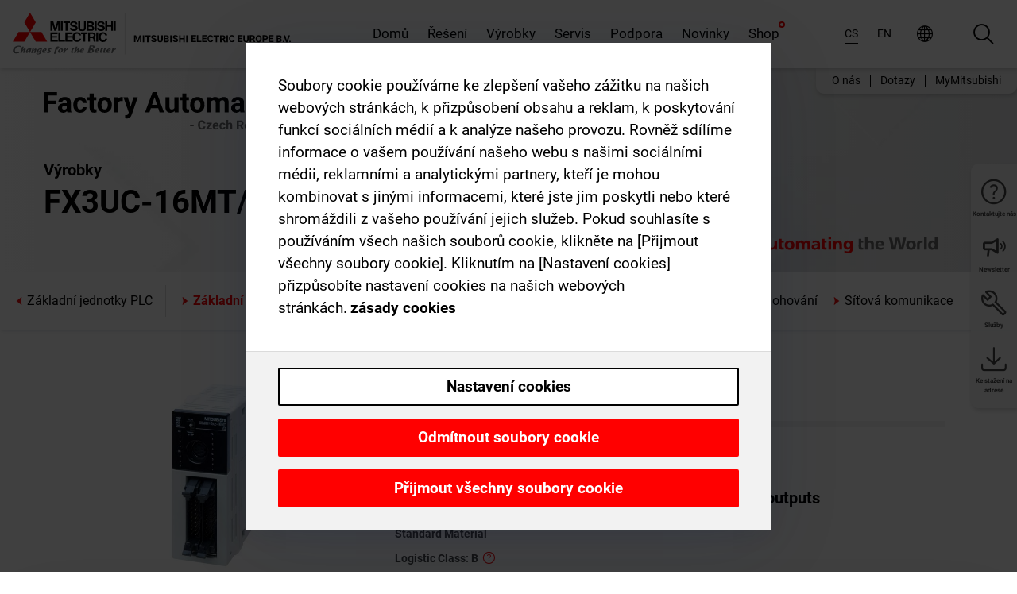

--- FILE ---
content_type: text/html; charset=utf-8
request_url: https://cz.mitsubishielectric.com/fa/products/cnt/plc/plc_fx/plc-main-unit/fx3uc-16mt-dss.html
body_size: 13581
content:
<!DOCTYPE html><html lang="cs"><head><meta charSet="utf-8"/><meta name="viewport" content="width=device-width, initial-scale=1, maximum-scale=1, shrink-to-fit=no"/><meta name="description" content="Základní jednotka PLC, která zahrnuje CPU a v/v. K integrovaným funkcím patří vysokorychlostní čítač a výstupy pro polohování."/><link rel="apple-touch-icon" sizes="180x180" href="/fa/_next/static/files/src/images/favicon/apple-touch-icon.a576e94e16661c7486e77fc16ca74afa.png"/><link rel="icon" type="image/png" sizes="32x32" href="/fa/_next/static/files/src/images/favicon/favicon-32x32.78b701aef25d51d878e4878571162938.png"/><link rel="icon" type="image/png" sizes="16x16" href="/fa/_next/static/files/src/images/favicon/favicon-16x16.2e8beea163ac4c258396a70fd1d4b03e.png"/><link rel="shortcut icon" href="/fa/_next/static/files/src/images/favicon/favicon.2fc59d6a311c8314039bf50a4b6cef3a.ico"/><link rel="manifest" href="/fa/_next/static/files/src/images/favicon/site.54961a6d8d02f30f416e4abae904e1ef.webmanifest" crossorigin="use-credentials"/><link rel="mask-icon" href="/fa/_next/static/files/src/images/favicon/safari-pinned-tab.23ac0e0c500b73aec26f41cff45a2b2f.svg" color="#e40520"/><meta name="msapplication-TileColor" content="#ffffff"/><meta name="msapplication-config" content="/fa/_next/static/files/src/images/favicon/browserconfig.3ac082469a9d37ced95b0b9cb788ad07.xml"/><meta name="theme-color" content="#ffffff"/><title>FX3UC-16MT/DSS</title><link rel="canonical" href="https://cz.mitsubishielectric.com/fa/products/cnt/plc/plc_fx/plc-main-unit/fx3uc-16mt-dss.html"/><link rel="alternate" hrefLang="no" href="https://no.mitsubishielectric.com/fa/products/cnt/plc/plc_fx/plc-main-unit/fx3uc-16mt-dss.html"/><link rel="alternate" hrefLang="en-NO" href="https://no.mitsubishielectric.com/fa/no_en/products/cnt/plc/plc_fx/plc-main-unit/fx3uc-16mt-dss.html"/><link rel="alternate" hrefLang="uk" href="https://ua.mitsubishielectric.com/fa/products/cnt/plc/plc_fx/plc-main-unit/fx3uc-16mt-dss.html"/><link rel="alternate" hrefLang="en-UA" href="https://ua.mitsubishielectric.com/fa/ua_en/products/cnt/plc/plc_fx/plc-main-unit/fx3uc-16mt-dss.html"/><link rel="alternate" hrefLang="sv" href="https://se.mitsubishielectric.com/fa/products/cnt/plc/plc_fx/plc-main-unit/fx3uc-16mt-dss.html"/><link rel="alternate" hrefLang="en-SE" href="https://se.mitsubishielectric.com/fa/se_en/products/cnt/plc/plc_fx/plc-main-unit/fx3uc-16mt-dss.html"/><link rel="alternate" hrefLang="en-IE" href="https://ie.mitsubishielectric.com/fa/products/cnt/plc/plc_fx/plc-main-unit/fx3uc-16mt-dss.html"/><link rel="alternate" hrefLang="en-GB" href="https://gb.mitsubishielectric.com/fa/products/cnt/plc/plc_fx/plc-main-unit/fx3uc-16mt-dss.html"/><link rel="alternate" hrefLang="tr" href="https://tr.mitsubishielectric.com/fa/products/cnt/plc/plc_fx/plc-main-unit/fx3uc-16mt-dss.html"/><link rel="alternate" hrefLang="en-TR" href="https://tr.mitsubishielectric.com/fa/tr_en/products/cnt/plc/plc_fx/plc-main-unit/fx3uc-16mt-dss.html"/><link rel="alternate" hrefLang="bg" href="https://bg.mitsubishielectric.com/fa/products/cnt/plc/plc_fx/plc-main-unit/fx3uc-16mt-dss.html"/><link rel="alternate" hrefLang="ro" href="https://ro.mitsubishielectric.com/fa/products/cnt/plc/plc_fx/plc-main-unit/fx3uc-16mt-dss.html"/><link rel="alternate" hrefLang="sl" href="https://si.mitsubishielectric.com/fa/products/cnt/plc/plc_fx/plc-main-unit/fx3uc-16mt-dss.html"/><link rel="alternate" hrefLang="sk" href="https://sk.mitsubishielectric.com/fa/products/cnt/plc/plc_fx/plc-main-unit/fx3uc-16mt-dss.html"/><link rel="alternate" hrefLang="en-SK" href="https://sk.mitsubishielectric.com/fa/sk_en/products/cnt/plc/plc_fx/plc-main-unit/fx3uc-16mt-dss.html"/><link rel="alternate" hrefLang="cs" href="https://cz.mitsubishielectric.com/fa/products/cnt/plc/plc_fx/plc-main-unit/fx3uc-16mt-dss.html"/><link rel="alternate" hrefLang="en-CZ" href="https://cz.mitsubishielectric.com/fa/cz_en/products/cnt/plc/plc_fx/plc-main-unit/fx3uc-16mt-dss.html"/><link rel="alternate" hrefLang="hu" href="https://hu.mitsubishielectric.com/fa/products/cnt/plc/plc_fx/plc-main-unit/fx3uc-16mt-dss.html"/><link rel="alternate" hrefLang="en-HU" href="https://hu.mitsubishielectric.com/fa/hu_en/products/cnt/plc/plc_fx/plc-main-unit/fx3uc-16mt-dss.html"/><link rel="alternate" hrefLang="pl" href="https://pl.mitsubishielectric.com/fa/products/cnt/plc/plc_fx/plc-main-unit/fx3uc-16mt-dss.html"/><link rel="alternate" hrefLang="en-PL" href="https://pl.mitsubishielectric.com/fa/pl_en/products/cnt/plc/plc_fx/plc-main-unit/fx3uc-16mt-dss.html"/><link rel="alternate" hrefLang="es" href="https://es.mitsubishielectric.com/fa/products/cnt/plc/plc_fx/plc-main-unit/fx3uc-16mt-dss.html"/><link rel="alternate" hrefLang="fr" href="https://fr.mitsubishielectric.com/fa/products/cnt/plc/plc_fx/plc-main-unit/fx3uc-16mt-dss.html"/><link rel="alternate" hrefLang="en-FR" href="https://fr.mitsubishielectric.com/fa/fr_en/products/cnt/plc/plc_fx/plc-main-unit/fx3uc-16mt-dss.html"/><link rel="alternate" hrefLang="it" href="https://it.mitsubishielectric.com/fa/products/cnt/plc/plc_fx/plc-main-unit/fx3uc-16mt-dss.html"/><link rel="alternate" hrefLang="en-IT" href="https://it.mitsubishielectric.com/fa/it_en/products/cnt/plc/plc_fx/plc-main-unit/fx3uc-16mt-dss.html"/><link rel="alternate" hrefLang="nl-BE" href="https://be.mitsubishielectric.com/fa/products/cnt/plc/plc_fx/plc-main-unit/fx3uc-16mt-dss.html"/><link rel="alternate" hrefLang="nl" href="https://nl.mitsubishielectric.com/fa/products/cnt/plc/plc_fx/plc-main-unit/fx3uc-16mt-dss.html"/><link rel="alternate" hrefLang="de" href="https://de.mitsubishielectric.com/fa/products/cnt/plc/plc_fx/plc-main-unit/fx3uc-16mt-dss.html"/><link rel="alternate" hrefLang="en-DE" href="https://de.mitsubishielectric.com/fa/de_en/products/cnt/plc/plc_fx/plc-main-unit/fx3uc-16mt-dss.html"/><link rel="alternate" hrefLang="en" href="https://emea.mitsubishielectric.com/fa/products/cnt/plc/plc_fx/plc-main-unit/fx3uc-16mt-dss.html"/><link rel="alternate" hrefLang="x-default" href="https://emea.mitsubishielectric.com/fa/products/cnt/plc/plc_fx/plc-main-unit/fx3uc-16mt-dss.html"/><meta name="next-head-count" content="46"/><link data-next-font="" rel="preconnect" href="/" crossorigin="anonymous"/><link rel="preload" href="/fa/_next/static/css/6943b53e47f56299.css" as="style"/><link rel="stylesheet" href="/fa/_next/static/css/6943b53e47f56299.css" data-n-g=""/><link rel="preload" href="/fa/_next/static/css/7809bb7da834c5e4.css" as="style"/><link rel="stylesheet" href="/fa/_next/static/css/7809bb7da834c5e4.css"/><link rel="preload" href="/fa/_next/static/css/5caab035cf548dcb.css" as="style"/><link rel="stylesheet" href="/fa/_next/static/css/5caab035cf548dcb.css"/><link rel="preload" href="/fa/_next/static/css/36169cc6e70816b8.css" as="style"/><link rel="stylesheet" href="/fa/_next/static/css/36169cc6e70816b8.css"/><link rel="preload" href="/fa/_next/static/css/b03faed2e3a1e386.css" as="style"/><link rel="stylesheet" href="/fa/_next/static/css/b03faed2e3a1e386.css"/><link rel="preload" href="/fa/_next/static/css/4e91afc5fcde397d.css" as="style"/><link rel="stylesheet" href="/fa/_next/static/css/4e91afc5fcde397d.css"/><link rel="preload" href="/fa/_next/static/css/52ff5c062de323c4.css" as="style"/><link rel="stylesheet" href="/fa/_next/static/css/52ff5c062de323c4.css"/><link rel="preload" href="/fa/_next/static/css/51b63c09a4fcbb25.css" as="style"/><link rel="stylesheet" href="/fa/_next/static/css/51b63c09a4fcbb25.css"/><link rel="preload" href="/fa/_next/static/css/2fe377d54ccd8bcc.css" as="style"/><link rel="stylesheet" href="/fa/_next/static/css/2fe377d54ccd8bcc.css"/><link rel="preload" href="/fa/_next/static/css/8b45db3e4b79d76d.css" as="style"/><link rel="stylesheet" href="/fa/_next/static/css/8b45db3e4b79d76d.css"/><link rel="preload" href="/fa/_next/static/css/319b433f6d83b539.css" as="style"/><link rel="stylesheet" href="/fa/_next/static/css/319b433f6d83b539.css"/><link rel="preload" href="/fa/_next/static/css/8d246778fae1cbd3.css" as="style"/><link rel="stylesheet" href="/fa/_next/static/css/8d246778fae1cbd3.css"/><link rel="preload" href="/fa/_next/static/css/6e3d3207063d673d.css" as="style"/><link rel="stylesheet" href="/fa/_next/static/css/6e3d3207063d673d.css"/><noscript data-n-css=""></noscript><script defer="" nomodule="" src="/fa/_next/static/chunks/polyfills-42372ed130431b0a.js"></script><script defer="" src="/fa/_next/static/chunks/9039.ca826586d239fee1.js"></script><script defer="" src="/fa/_next/static/chunks/600.6e7f66be52aea1c7.js"></script><script defer="" src="/fa/_next/static/chunks/i18n-cs.953c9b1fa5792ad8.js"></script><script defer="" src="/fa/_next/static/chunks/9762.b57a9bf4ad2d671b.js"></script><script defer="" src="/fa/_next/static/chunks/4761-0063ed188b43a65f.js"></script><script defer="" src="/fa/_next/static/chunks/851.e8e443f58082611c.js"></script><script defer="" src="/fa/_next/static/chunks/2848.5bee2b4013ed37d3.js"></script><script defer="" src="/fa/_next/static/chunks/4474.033f76711d47eea8.js"></script><script defer="" src="/fa/_next/static/chunks/8834-17b125b1bbfb86f3.js"></script><script defer="" src="/fa/_next/static/chunks/5285.e251bc5d5816cb4a.js"></script><script defer="" src="/fa/_next/static/chunks/6711.e8ea6bf3d1b2be6d.js"></script><script defer="" src="/fa/_next/static/chunks/6233.1ded2324f0aad072.js"></script><script defer="" src="/fa/_next/static/chunks/7318.af33bc677d457f62.js"></script><script src="/fa/_next/static/chunks/webpack-9055214fda108709.js" defer=""></script><script src="/fa/_next/static/chunks/framework-978a6051e6d0c57a.js" defer=""></script><script src="/fa/_next/static/chunks/main-01a8f294476b3c7a.js" defer=""></script><script src="/fa/_next/static/chunks/pages/_app-a2b5c0f5021879c5.js" defer=""></script><script src="/fa/_next/static/chunks/pages/products/%5B...path%5D-47d169f5b57e8fca.js" defer=""></script><script src="/fa/_next/static/Kti1beL54EXwMtSYaGG6b/_buildManifest.js" defer=""></script><script src="/fa/_next/static/Kti1beL54EXwMtSYaGG6b/_ssgManifest.js" defer=""></script></head><body><div class="app-wrapper"><div id="__next"><style>
    #nprogress {
      pointer-events: none;
    }
    #nprogress .bar {
      background: #29D;
      position: fixed;
      z-index: 9999;
      top: 0;
      left: 0;
      width: 100%;
      height: 3px;
    }
    #nprogress .peg {
      display: block;
      position: absolute;
      right: 0px;
      width: 100px;
      height: 100%;
      box-shadow: 0 0 10px #29D, 0 0 5px #29D;
      opacity: 1;
      -webkit-transform: rotate(3deg) translate(0px, -4px);
      -ms-transform: rotate(3deg) translate(0px, -4px);
      transform: rotate(3deg) translate(0px, -4px);
    }
    #nprogress .spinner {
      display: block;
      position: fixed;
      z-index: 1031;
      top: 15px;
      right: 15px;
    }
    #nprogress .spinner-icon {
      width: 18px;
      height: 18px;
      box-sizing: border-box;
      border: solid 2px transparent;
      border-top-color: #29D;
      border-left-color: #29D;
      border-radius: 50%;
      -webkit-animation: nprogresss-spinner 400ms linear infinite;
      animation: nprogress-spinner 400ms linear infinite;
    }
    .nprogress-custom-parent {
      overflow: hidden;
      position: relative;
    }
    .nprogress-custom-parent #nprogress .spinner,
    .nprogress-custom-parent #nprogress .bar {
      position: absolute;
    }
    @-webkit-keyframes nprogress-spinner {
      0% {
        -webkit-transform: rotate(0deg);
      }
      100% {
        -webkit-transform: rotate(360deg);
      }
    }
    @keyframes nprogress-spinner {
      0% {
        transform: rotate(0deg);
      }
      100% {
        transform: rotate(360deg);
      }
    }
  </style><div class="Header_root__pzmj4"><div class="headroom-wrapper"><div class="headroom headroom--unfixed"><div class="Header_headerWrapper__DekL_"><div class="Header_header__WnKkU"><div class="Grid_containerFluidLg__zRTdk"><div class="Header_top__0s1Xl"><a rel="follow" class="Logo_root__QbgAT" href="https://cz.mitsubishielectric.com/fa"><img class="Logo_logo__qW1eN" src="/fa/_next/static/files/src/images/theme/mefa/logo/logo-europe.156c24cd4cf95dc2ee1aa4f85f38cab0.svg" alt="MITSUBISHI ELECTRIC Changes for the Better"/></a><div class="Header_navWrapper__ySc6C Header_desktop__JZ5s_"><div class="MainNavigation_root__KGiMA Header_mainNavigation__YuL_M"></div></div><div class="Header_topAside__8CrKi"><a class="IconLink_root___zYZ3 Header_link__x2oft Header_desktop__JZ5s_" rel="follow noopener noreferrer " href="https://www.mitsubishielectric.com/fa/worldwide/index.html" target="popup"><span class="IconLink_icon__epuhu Header_link--icon__FXSJK icon-global"></span><span class="IconLink_iconRight__ElcD5 Header_link--iconRight__cHMZM icon-blank"></span></a><span class="Header_linkWrapper__dub_r Header_desktop__JZ5s_"><a class="IconLink_root___zYZ3 Header_linkSearch__5e0ZV" rel="follow noopener noreferrer "><span class="IconLink_icon__epuhu Header_linkSearch--icon__bmubY icon-search"></span></a><div class="Search_root__5pOaT Search_isCustom__R1uVW"><div class="Search_fieldWrapper__4XmwP"><div class="Search_fieldWrapperContent__YWu_g"><a class="Search_showAdvancedSearchLink__nTAoW BasicLink_isStyless__0CAHH" rel="follow noopener noreferrer " href="https://cz.mitsubishielectric.com/fa/advanced-search?q="><span class="Search_fieldIcon__rRCsr icon-search"></span></a></div></div><div class=""><div></div></div></div></span><div class="Header_triggersWrap__7hFWw Header_phone__zj2yS"><a class="IconLink_root___zYZ3 Header_link__x2oft" rel="follow noopener noreferrer "><span class="IconLink_icon__epuhu Header_link--icon__FXSJK icon-menu"></span></a></div></div></div></div><div class="Header_floatingMenus__IL4PM Header_desktop__JZ5s_"><div class="HeaderLinks_root__4EjxV Header_floatingMenu__BrMSb"><a class="HeaderLinks_link__0Biow HeaderLinks_phone__CSCD6" rel="follow noopener noreferrer " href="https://www.mitsubishielectric.com/fa/worldwide/index.html" target="_blank"><button class="Button_root__PfW0G HeaderLinks_btn__8LBuH Button_link__99QS3"><span class="Button_label___b9zT"><span>Lokace po celém světě</span></span></button><span class="HeaderLinks_icon__xl0Rj icon-external HeaderLinks_externalIcon__AznLw"></span></a><a class="Subheader_link__G6ZZ_" rel="follow noopener noreferrer "><button disabled="" class="Button_root__PfW0G Subheader_btn__WJO6c Button_link__99QS3 Button_is-disabled__ML_N2 Subheader_btn--is-disabled__IY7JT"><span class="Button_label___b9zT"><span>MyMitsubishi</span></span></button></a></div></div></div><div class="Header_menuCollapsible__O_D04"><div class="MainNavigation_root__KGiMA MainNavigation_isBlock__3KsSU"></div></div></div></div></div></div><div><div class="PageMainTeaser_root__t9v9D Content_teaser___1bS2 PageMainTeaser_third__ftP0k PageMainTeaser_hasAutomatingTheWorld__T2uDz"><span class="LazyImage_imageWrapper__KC5Sz PageMainTeaser_imageWrapper__yVzAP LazyImage_imageAbsolute__bdoNy"><span class="LazyImage_imageElement__JKU7j"></span><noscript><img class="LazyImage_imageElement__JKU7j" src="/fa/_next/static/files/src/images/tiers/Products-background-3rd-tier.be581767a2fbff7cf5c8cbecab047847.jpg"/></noscript></span><div class="PageMainTeaser_content__MC_iv"><div class="PageMainTeaser_faLogo__Y9ZXR"><img src="/fa/_next/static/files/src/images/theme/mefa/logo/fa_logo_czech-republic.837b59af7ceefd42e7c5ff44a2041980.svg" alt="Factory Automation" class="PageMainTeaser_faLogo__Y9ZXR"/></div><div class="PageMainTeaser_titleArea__BdS5X"><div class="PageMainTeaser_mainTitle__BCNL6">Programovatelné řídicí jednotky MELSEC</div><h1 class="PageMainTeaser_subTitle__i8bRR">FX3UC-16MT/DSS</h1></div><img src="/fa/_next/static/files/src/images/theme/mefa/logo/atw.274bd77a24f3b3a3d550ebfc3a736bba.svg" alt="Automating the World" class="PageMainTeaser_atwLogo__Ly1sP"/></div></div><div class="Content_pageNav__GD4_w"><div class="SidebarNavigation_root__4_J9f"><div class="SidebarNavigation_container__0G3P9 Grid_containerFluidLg__zRTdk"><div class="SidebarNavigation_content__jUW4Q"><div class="SidebarNavigation_header__NWpvP"><span style="display:contents"><a class="IconLink_root___zYZ3 SidebarNavigation_navLink__IydTR" rel="follow noopener noreferrer " href="https://cz.mitsubishielectric.com/fa/products/cnt/plc/plc_fx/plc-main-unit"><span class="IconLink_icon__epuhu icon-navigation_condensed_left"></span><span>Základní jednotky PLC</span></a></span></div><ul class="SidebarNavigation_nav__KaPOO"><li class="SidebarNavigation_navItem__U6wv6"><span style="display:contents"><a class="IconLink_root___zYZ3 SidebarNavigation_navLink__IydTR IconLink_link--isActive__8_Ek1 SidebarNavigation_navLink--link--isActive__2g4tM" rel="follow noopener noreferrer " href="https://cz.mitsubishielectric.com/fa/products/cnt/plc/plc_fx/plc-main-unit"><span class="IconLink_icon__epuhu icon-navigation_condensed_right"></span><span class="IconLink_label__ZVIm8">Základní jednotky PLC</span></a></span></li><li class="SidebarNavigation_navItem__U6wv6"><span style="display:contents"><a class="IconLink_root___zYZ3 SidebarNavigation_navLink__IydTR" rel="follow noopener noreferrer " href="https://cz.mitsubishielectric.com/fa/products/cnt/plc/plc_fx/io-extension"><span class="IconLink_icon__epuhu icon-navigation_condensed_right"></span><span class="IconLink_label__ZVIm8">Rozšiřovací v/v</span></a></span></li><li class="SidebarNavigation_navItem__U6wv6"><span style="display:contents"><a class="IconLink_root___zYZ3 SidebarNavigation_navLink__IydTR" rel="follow noopener noreferrer " href="https://cz.mitsubishielectric.com/fa/products/cnt/plc/plc_fx/analog-control"><span class="IconLink_icon__epuhu icon-navigation_condensed_right"></span><span class="IconLink_label__ZVIm8">Analogové moduly</span></a></span></li><li class="SidebarNavigation_navItem__U6wv6"><span style="display:contents"><a class="IconLink_root___zYZ3 SidebarNavigation_navLink__IydTR" rel="follow noopener noreferrer " href="https://cz.mitsubishielectric.com/fa/products/cnt/plc/plc_fx/highspeed-counting"><span class="IconLink_icon__epuhu icon-navigation_condensed_right"></span><span class="IconLink_label__ZVIm8">Vysokorychlostní čítače</span></a></span></li><li class="SidebarNavigation_navItem__U6wv6"><span style="display:contents"><a class="IconLink_root___zYZ3 SidebarNavigation_navLink__IydTR" rel="follow noopener noreferrer " href="https://cz.mitsubishielectric.com/fa/products/cnt/plc/plc_fx/positioning-control"><span class="IconLink_icon__epuhu icon-navigation_condensed_right"></span><span class="IconLink_label__ZVIm8">Polohování</span></a></span></li><li class="SidebarNavigation_navItem__U6wv6"><span style="display:contents"><a class="IconLink_root___zYZ3 SidebarNavigation_navLink__IydTR" rel="follow noopener noreferrer " href="https://cz.mitsubishielectric.com/fa/products/cnt/plc/plc_fx/network-communication"><span class="IconLink_icon__epuhu icon-navigation_condensed_right"></span><span class="IconLink_label__ZVIm8">Síťová komunikace</span></a></span></li></ul></div></div></div></div><div class="Content_container__7GVkA Grid_containerFluidLg__zRTdk"><div class="Content_cols__TZMBM"><div class="Content_nav__a5JlZ"></div><div class="Content_main__yCJUN"><div class="LoadingAnimation_root__4YuiU"><div class="LoadingAnimation_content__QRPsp"><img src="/fa/_next/static/files/src/images/animation/loading-robot-hand.6ea907a67299ad5829899eb0c24c34b6.gif" class="LoadingAnimation_gif__ImD_w LoadingAnimation_gif-medium__LNo2h" alt=""/><span class="LoadingAnimation_label__vIQCR LoadingAnimation_label-medium__3IXMC">Načítání...</span></div></div></div></div><div class="Content_aside__SGr8u"><div class="FloatingSidebar_root__VE_X0"><div class="FloatingSidebarNavigation_root__hnt95"><div class="FloatingSidebarNavigation_menu__3Ojsk"><ul class="FloatingSidebarNavigation_nav__Tc9ac"><li class="FloatingSidebarNavigation_navItem__bRe87"><a class="IconLink_root___zYZ3 FloatingSidebarNavigation_navLink__blKCT" rel="follow noopener noreferrer " href="https://cz.mitsubishielectric.com/fa/service"><span class="IconLink_icon__epuhu FloatingSidebarNavigation_navLink--icon__dNjSi icon-tool"></span><span class="IconLink_label__ZVIm8 FloatingSidebarNavigation_navLink--label__SOBtC">Služby</span></a></li><li class="FloatingSidebarNavigation_navItem__bRe87"><a class="IconLink_root___zYZ3 FloatingSidebarNavigation_navLink__blKCT" rel="follow noopener noreferrer " href="https://cz.mitsubishielectric.com/fa/advanced-search?ct=document&amp;sb=date"><span class="IconLink_icon__epuhu FloatingSidebarNavigation_navLink--icon__dNjSi icon-download"></span><span class="IconLink_label__ZVIm8 FloatingSidebarNavigation_navLink--label__SOBtC">Ke stažení na adrese</span></a></li></ul></div></div></div></div><div class="BackToTopButton_root__XrELz BackToTopButton_hidden__AbOqJ"><button type="button" class="Button_root__PfW0G BackToTopButton_button__G_GWl Button_black__u0oxO"><span class="Button_icon__x31Nw BackToTopButton_button--icon__LghVg icon-chevron-up" aria-hidden="true"></span></button></div></div></div><div class="Footer_root__9thnv"><div class="Footer_breadcrumbs__Cp3SD"><div class="Footer_container__Lyq6N Grid_containerFluidLg__zRTdk"><div class="Breadcrumbs_root__8Q1M5"><ul class="Breadcrumbs_list__G9w2Y"><li class="Breadcrumbs_listItem__gjm_y"><span style="display:contents"><a class="Breadcrumbs_link__Ty0Lq" rel="follow noopener noreferrer " href="https://cz.mitsubishielectric.com/fa/products/cnt">Řídicí jednotky</a></span></li><li class="Breadcrumbs_listItem__gjm_y"><span style="display:contents"><a class="Breadcrumbs_link__Ty0Lq" rel="follow noopener noreferrer " href="https://cz.mitsubishielectric.com/fa/products/cnt/plc">Programovatelné řídicí jednotky MELSEC</a></span></li><li class="Breadcrumbs_listItem__gjm_y"><span style="display:contents"><a class="Breadcrumbs_link__Ty0Lq" rel="follow noopener noreferrer " href="https://cz.mitsubishielectric.com/fa/products/cnt/plc/plc_fx">Rodina MELSEC FX</a></span></li><li class="Breadcrumbs_listItem__gjm_y"><span style="display:contents"><a class="Breadcrumbs_link__Ty0Lq" rel="follow noopener noreferrer " href="https://cz.mitsubishielectric.com/fa/products/cnt/plc/plc_fx/plc-main-unit">Základní jednotky PLC</a></span></li><li class="Breadcrumbs_listItem__gjm_y"><span class="Breadcrumbs_active__ZhcEo">FX3UC-16MT/DSS</span></li></ul></div></div></div><div class="Footer_footer__WZb4K"><div class="Footer_containerMain__gMjns Grid_containerFluidLg__zRTdk"><div class="Footer_content__Xp_oM"><ul class="Footer_nav__WNpOs"></ul><div class="Footer_copyright__WazQd"><span></span></div></div></div></div></div></div></div><script id="__NEXT_DATA__" type="application/json">{"props":{"pageProps":{"baseUrl":"/products","categoryUrl":"/cnt/plc/plc_fx/plc-main-unit","params":{"$baseName":"fx3uc-16mt-dss"},"url":"/cnt/plc/plc_fx/plc-main-unit/fx3uc-16mt-dss.html","categoryDataResult":{"productCategoryByUrl":{"__typename":"ProductCategory","id":"blt573f195a02ea6c53","title":"Základní jednotky PLC","additionalTitle":"","descriptionHeader":null,"description":"Základní jednotka PLC, která zahrnuje CPU a v/v. K integrovaným funkcím patří vysokorychlostní čítač a výstupy pro polohování.","url":"/cnt/plc/plc_fx/plc-main-unit","isFinal":true,"isGeneral":false,"isTeaserOnly":false,"isInheritedTeaserOnly":false,"showSideNavigation":true,"showThirdLevelSubCategories":true,"showTeaserDescription":null,"collapsibleType":"","maxNumberOfLines":1,"showAnchorLinks":false,"contentCollapsed":false,"overrideCollapsibleTitle":null,"content":null,"image":{"__typename":"Image","url":"https://eu-images.contentstack.com/v3/assets/blt5412ff9af9aef77f/blt8de3a55ced58c6a9/65a7d185553e4d040a8afe55/f_main_unit_thumb.png?auto=webp\u0026quality=100\u0026format=jpg\u0026disable=upscale","title":"Product Image | Controllers | Programmable Controllers MELSEC | MELSEC-F Series | PLC main unit"},"subNavigation":[],"generalCategoryNavigation":[],"parentPath":[{"__typename":"ProductCategoryNavigationData","id":"bltcf86a86214811ad4","title":"Řídicí jednotky","url":"/cnt","productCategoryGroups":[{"__typename":"ProductCategoryGroupNavigationData","id":"blt29f1ce0926dfc433","image":null,"elements":[{"__typename":"ProductCategory","id":"blt7dad488e11267ae4","title":"Programmable Automation Controllers MELSEC","type":"product_category","url":"/cnt/mxc","isInheritedTeaserOnly":false,"isTeaserOnly":false,"isGeneral":false},{"__typename":"ProductCategory","id":"blt8a003fa7b726dd0b","title":"Programovatelné řídicí jednotky MELSEC","type":"product_category","url":"/cnt/plc","isInheritedTeaserOnly":false,"isTeaserOnly":false,"isGeneral":false},{"__typename":"ProductCategory","id":"blta58c739403527cfe","title":"Řídicí jednotky pro servosystémy","type":"product_category","url":"/cnt/ssc","isInheritedTeaserOnly":false,"isTeaserOnly":false,"isGeneral":false}],"description":null,"showElementImage":true,"showElementDescription":true,"showMainLinkOnly":false,"elementAreTeasersOnly":false}],"subNavigation":[],"generalCategoryNavigation":[]},{"__typename":"ProductCategoryNavigationData","id":"blt8a003fa7b726dd0b","title":"Programovatelné řídicí jednotky MELSEC","url":"/cnt/plc","productCategoryGroups":[{"__typename":"ProductCategoryGroupNavigationData","id":"blt620fc7a2b266599e","image":null,"elements":[{"__typename":"ProductCategory","id":"blt4f6878937f9a2b1c","title":"Série MELSEC iQ-R","type":"product_category","url":"/cnt/plc/plcr","isInheritedTeaserOnly":false,"isTeaserOnly":false,"isGeneral":false},{"__typename":"ProductCategory","id":"bltef8d9df031dc6d89","title":"Série MELSEC iQ-F","type":"product_category","url":"/cnt/plc/plcf","isInheritedTeaserOnly":false,"isTeaserOnly":false,"isGeneral":false},{"__typename":"ProductCategory","id":"bltd3324f3b8f319aa1","title":"MELSEC System Q","type":"product_category","url":"/cnt/plc/plcq","isInheritedTeaserOnly":false,"isTeaserOnly":false,"isGeneral":false},{"__typename":"ProductCategory","id":"bltb7fe5fb8cb5759c3","title":"Série MELSEC L","type":"product_category","url":"/cnt/plc/plcl","isInheritedTeaserOnly":false,"isTeaserOnly":false,"isGeneral":false},{"__typename":"ProductCategory","id":"blteb2bb06059606143","title":"Rodina MELSEC FX","type":"product_category","url":"/cnt/plc/plc_fx","isInheritedTeaserOnly":false,"isTeaserOnly":false,"isGeneral":false},{"__typename":"ProductCategory","id":"blt7741dd4d1cff6f04","title":"Datové sítě MELSEC","type":"product_category","url":"/cnt/plc/plcccl","isInheritedTeaserOnly":false,"isTeaserOnly":false,"isGeneral":false},{"__typename":"ProductCategory","id":"blt972cba90150c2a04","title":"Options","type":"product_category","url":"/cnt/plc/options","isInheritedTeaserOnly":false,"isTeaserOnly":false,"isGeneral":false},{"__typename":"ProductCategory","id":"blt9fb817cbc10ff0f3","title":"Engineering software MELSEC","type":"product_category","url":"/cnt/plc/plceng","isInheritedTeaserOnly":false,"isTeaserOnly":false,"isGeneral":false}],"description":null,"showElementImage":true,"showElementDescription":true,"showMainLinkOnly":true,"elementAreTeasersOnly":false},{"__typename":"ProductCategoryGroupNavigationData","id":"bltd84807be338aaa6f","image":null,"elements":[{"__typename":"ProductCategory","id":"bltf9c3b259c7c58b19","title":"iQ Works","type":"product_category","url":"/cnt/plc/plceng/iq_works","isInheritedTeaserOnly":false,"isTeaserOnly":false,"isGeneral":false},{"__typename":"ProductCategory","id":"blt84aab750b0800fc0","title":"GX Works","type":"product_category","url":"/cnt/plc/plceng/gx_works2","isInheritedTeaserOnly":false,"isTeaserOnly":false,"isGeneral":false},{"__typename":"ProductCategory","id":"blt3420f3d4677666b1","title":"e-Manual","type":"product_category","url":"/cnt/plc/plceng/e-manual","isInheritedTeaserOnly":false,"isTeaserOnly":false,"isGeneral":false},{"__typename":"ProductCategory","id":"bltc4dcfef00659b4a3","title":"MX Component","type":"product_category","url":"/cnt/plc/plceng/mx_components","isInheritedTeaserOnly":false,"isTeaserOnly":false,"isGeneral":false},{"__typename":"ProductCategory","id":"blt530700f5c812b24d","title":"MX Sheet","type":"product_category","url":"/cnt/plc/plceng/mx-sheet","isInheritedTeaserOnly":false,"isTeaserOnly":false,"isGeneral":false},{"__typename":"ProductCategory","id":"blt1d64af05a1338e4f","title":"Další software","type":"product_category","url":"/cnt/plc/plceng/other_eng","isInheritedTeaserOnly":false,"isTeaserOnly":false,"isGeneral":false},{"__typename":"ProductCategory","id":"blt26c8f75393978d6b","title":"Software ke konfiguraci/konverzi","type":"product_category","url":"/cnt/plc/plceng/support_tools","isInheritedTeaserOnly":false,"isTeaserOnly":false,"isGeneral":false}],"description":null,"showElementImage":true,"showElementDescription":true,"showMainLinkOnly":true,"elementAreTeasersOnly":true},{"__typename":"ProductCategoryGroupNavigationData","id":"blt5b00c399f9d0235a","image":null,"elements":[{"__typename":"ProductCategory","id":"blt6dce7f14139d492f","title":"All CPUs","type":"product_category","url":"/cnt/plc/allcpu","isInheritedTeaserOnly":false,"isTeaserOnly":false,"isGeneral":true},{"__typename":"ProductCategory","id":"blt2bac9198e34fedb7","title":"All Software","type":"product_category","url":"/cnt/plc/allsoftware","isInheritedTeaserOnly":false,"isTeaserOnly":false,"isGeneral":true},{"__typename":"ProductCategory","id":"blt523726b9143b6c03","title":"All Power Supplies","type":"product_category","url":"/cnt/plc/allpowersupply","isInheritedTeaserOnly":false,"isTeaserOnly":false,"isGeneral":true},{"__typename":"ProductCategory","id":"blt5a0a9e4b35e67c04","title":"All Base Units","type":"product_category","url":"/cnt/plc/allbaseunit","isInheritedTeaserOnly":false,"isTeaserOnly":false,"isGeneral":true},{"__typename":"ProductCategory","id":"blt3aa8d308e86406b6","title":"All Digital I/O Modules","type":"product_category","url":"/cnt/plc/alldigitaliomodule","isInheritedTeaserOnly":false,"isTeaserOnly":false,"isGeneral":true},{"__typename":"ProductCategory","id":"blt2fdd7b50f94c1e50","title":"All Analogue I/O Modules","type":"product_category","url":"/cnt/plc/analogueiomodule","isInheritedTeaserOnly":false,"isTeaserOnly":false,"isGeneral":true},{"__typename":"ProductCategory","id":"blt37d3e15567fccdb3","title":"All Counter/Positioning Modules","type":"product_category","url":"/cnt/plc/allcounterpositioningmodule","isInheritedTeaserOnly":false,"isTeaserOnly":false,"isGeneral":true},{"__typename":"ProductCategory","id":"blt59bb8f2aac686d24","title":"All Network/Communication Modules","type":"product_category","url":"/cnt/plc/allnetworkcommunicationmodule","isInheritedTeaserOnly":false,"isTeaserOnly":false,"isGeneral":true},{"__typename":"ProductCategory","id":"blt061b411268d8c553","title":"All Options","type":"product_category","url":"/cnt/plc/alloption","isInheritedTeaserOnly":false,"isTeaserOnly":false,"isGeneral":true}],"description":null,"showElementImage":false,"showElementDescription":false,"showMainLinkOnly":false,"elementAreTeasersOnly":false},{"__typename":"ProductCategoryGroupNavigationData","id":"bltb2d5bdee146b2554","image":null,"elements":[],"description":null,"showElementImage":false,"showElementDescription":false,"showMainLinkOnly":false,"elementAreTeasersOnly":false}],"subNavigation":[],"generalCategoryNavigation":[]},{"__typename":"ProductCategoryNavigationData","id":"blteb2bb06059606143","title":"Rodina MELSEC FX","url":"/cnt/plc/plc_fx","productCategoryGroups":[{"__typename":"ProductCategoryGroupNavigationData","id":"blt36269dd7df75e78f","image":null,"elements":[{"__typename":"ProductCategory","id":"blt573f195a02ea6c53","title":"Základní jednotky PLC","type":"product_category","url":"/cnt/plc/plc_fx/plc-main-unit","isInheritedTeaserOnly":false,"isTeaserOnly":false,"isGeneral":false},{"__typename":"ProductCategory","id":"blte1198ebf418dafb0","title":"Rozšiřovací v/v","type":"product_category","url":"/cnt/plc/plc_fx/io-extension","isInheritedTeaserOnly":false,"isTeaserOnly":false,"isGeneral":false},{"__typename":"ProductCategory","id":"blt83a3ceead0991f76","title":"Analogové moduly","type":"product_category","url":"/cnt/plc/plc_fx/analog-control","isInheritedTeaserOnly":false,"isTeaserOnly":false,"isGeneral":false},{"__typename":"ProductCategory","id":"bltcb9bbf7b93ae9735","title":"Vysokorychlostní čítače","type":"product_category","url":"/cnt/plc/plc_fx/highspeed-counting","isInheritedTeaserOnly":false,"isTeaserOnly":false,"isGeneral":false},{"__typename":"ProductCategory","id":"blt902d1e93e2dbcee6","title":"Polohování","type":"product_category","url":"/cnt/plc/plc_fx/positioning-control","isInheritedTeaserOnly":false,"isTeaserOnly":false,"isGeneral":false},{"__typename":"ProductCategory","id":"blt000b7a1627c9f0e8","title":"Síťová komunikace","type":"product_category","url":"/cnt/plc/plc_fx/network-communication","isInheritedTeaserOnly":false,"isTeaserOnly":false,"isGeneral":false}],"description":null,"showElementImage":true,"showElementDescription":true,"showMainLinkOnly":false,"elementAreTeasersOnly":false}],"subNavigation":[],"generalCategoryNavigation":[]}],"seo":{"__typename":"Seo","title":"Základní jednotky PLC","description":"Základní jednotka PLC, která zahrnuje CPU a v/v. K integrovaným funkcím patří vysokorychlostní čítač a výstupy pro polohování.","portalName":"Czech","fallbackTitle":"Základní jednotky PLC"},"menus":[],"pageMainTeaser":{"__typename":"PageMainTeaser","level":"third","background":{"__typename":"Image","id":"blt5c15b76859a35e60","title":"Wave background 3rd tier","url":"https://eu-images.contentstack.com/v3/assets/blt5412ff9af9aef77f/blt84cfd69a077f21b4/655dbd5e323a8f040a9ee4f2/wave-background-3rd-tier.jpg?auto=webp\u0026quality=100\u0026format=jpg\u0026disable=upscale"},"foreground":null,"factoryAutomationColor":"black","pageTitleColor":"black","sublineText":null,"showAutomatingTheWorldText":true},"fallbackPageMainTeaser":null,"overviewTeaser":{"__typename":"OverviewTeaser","headline":null,"text":null,"link":null,"image":null,"imageLink":{"__typename":"Link","url":null},"representation":"solution"},"catchphraseTeaser":null,"categoryGroups":[]}},"productDataResult":{"productByUrl":{"__typename":"Product","id":"blt8b2d81d310437c86","title":"FX3UC-16MT/DSS","additionalTitle":null,"shortDescription":"PLC, FX3UC Base Unit DC 24V; 8 inputs, 8 transistor outputs","additionalDescription":null,"hasRelatedDocuments":true,"published":"2026-01-12T19:44:14.587Z","created":"2025-09-10T18:55:33.237Z","version":68,"slug":"fx3uc-16mt-dss","code":"231508","url":"/fx3uc-16mt-dss","price":null,"materialGroup":"10.STANDARD.ITEM","meeMemoText":null,"logisticClass":"B","materialType":"ZHWA","boostInSearch":false,"consumptionl3m":0,"meta":[{"__typename":"Meta","key":"ABCIndicator","value":"\"B\""},{"__typename":"Meta","key":"materialType","value":"\"ZHWA\""},{"__typename":"Meta","key":"extMatGroupLangKey","value":"\"10.STANDARD.ITEM\""},{"__typename":"Meta","key":"listPrices","value":"[{\"catalog\":\"FA_IA_0410_01_10\",\"listPrices\":[{\"currencyIso\":\"EUR\",\"customerListPrice\":\"EB\",\"formattedValue\":\"€405.20\",\"priceType\":\"BUY\",\"value\":405.2},{\"currencyIso\":\"EUR\",\"customerListPrice\":\"EG\",\"formattedValue\":\"€404.00\",\"priceType\":\"BUY\",\"value\":404},{\"currencyIso\":\"NOK\",\"customerListPrice\":\"EO\",\"formattedValue\":\"NOK4,183.00\",\"priceType\":\"BUY\",\"value\":4183},{\"currencyIso\":\"SEK\",\"customerListPrice\":\"ES\",\"formattedValue\":\"SEK3,143.00\",\"priceType\":\"BUY\",\"value\":3143},{\"currencyIso\":\"EUR\",\"formattedValue\":\"€339.40\",\"priceType\":\"BUY\",\"value\":339.4},{\"currencyIso\":\"GBP\",\"formattedValue\":\"£296.16\",\"priceType\":\"BUY\",\"value\":296.16}]},{\"catalog\":\"FA_IA_0210_01_10\",\"listPrices\":[{\"currencyIso\":\"EUR\",\"formattedValue\":\"€ 432,42\",\"priceType\":\"BUY\",\"value\":432.42}]},{\"catalog\":\"FA_IA_0310_01_10\",\"listPrices\":[{\"currencyIso\":\"GBP\",\"formattedValue\":\"£386.00\",\"priceType\":\"BUY\",\"value\":386}]},{\"catalog\":\"FA_IA_0510_01_10\",\"listPrices\":[{\"currencyIso\":\"EUR\",\"customerListPrice\":\"G1\",\"formattedValue\":\"€130.17\",\"priceType\":\"BUY\",\"value\":130.17},{\"currencyIso\":\"EUR\",\"customerListPrice\":\"G3\",\"formattedValue\":\"€149.63\",\"priceType\":\"BUY\",\"value\":149.63},{\"currencyIso\":\"GBP\",\"customerListPrice\":\"G4\",\"formattedValue\":\"£101.18\",\"priceType\":\"BUY\",\"value\":101.18},{\"currencyIso\":\"RUB\",\"customerListPrice\":\"G9\",\"formattedValue\":\"₽11,520.71\",\"priceType\":\"BUY\",\"value\":11520.71}]},{\"catalog\":\"FA_IA_0610_01_10\",\"listPrices\":[{\"currencyIso\":\"EUR\",\"customerListPrice\":\"I0\",\"formattedValue\":\"€446.00\",\"priceType\":\"BUY\",\"value\":446},{\"currencyIso\":\"EUR\",\"formattedValue\":\"€446.00\",\"priceType\":\"BUY\",\"value\":446}]},{\"catalog\":\"FA_IA_0910_01_10\",\"listPrices\":[{\"currencyIso\":\"EUR\",\"customerListPrice\":\"EE\",\"formattedValue\":\"€429.54\",\"priceType\":\"BUY\",\"value\":429.54},{\"currencyIso\":\"GBP\",\"customerListPrice\":\"EF\",\"formattedValue\":\"£242.89\",\"priceType\":\"BUY\",\"value\":242.89}]},{\"catalog\":\"FA_IA_1100_01_10\",\"listPrices\":[{\"currencyIso\":\"EUR\",\"formattedValue\":\"€ 660,41\",\"priceType\":\"BUY\",\"value\":660.41}]},{\"catalog\":\"FA_IA_1510_01_10\",\"listPrices\":[{\"currencyIso\":\"EUR\",\"customerListPrice\":\"EB\",\"formattedValue\":\"€405.20\",\"priceType\":\"BUY\",\"value\":405.2},{\"currencyIso\":\"SEK\",\"customerListPrice\":\"ES\",\"formattedValue\":\"SEK4,147.00\",\"priceType\":\"BUY\",\"value\":4147}]},{\"catalog\":\"FA_IA_1710_01_10\",\"listPrices\":[{\"currencyIso\":\"CZK\",\"customerListPrice\":\"PE\",\"formattedValue\":\"Kč9,622.32\",\"priceType\":\"BUY\",\"value\":9622.32},{\"currencyIso\":\"EUR\",\"customerListPrice\":\"PE\",\"formattedValue\":\"€ 373,90\",\"priceType\":\"BUY\",\"value\":373.9},{\"currencyIso\":\"EUR\",\"customerListPrice\":\"PF\",\"formattedValue\":\"€ 373,90\",\"priceType\":\"BUY\",\"value\":373.9}]}]"}],"catalogs":["FA_IA_0410_01_10","FA_IA_0410_01_10_EUR_EB","FA_IA_0410_01_10_EUR_EG","FA_IA_0410_01_10_NOK_EO","FA_IA_0410_01_10_SEK_ES","FA_IA_0410_01_10_EUR","FA_IA_0410_01_10_GBP","FA_IA_0210_01_10","FA_IA_0210_01_10_EUR","FA_IA_0310_01_10","FA_IA_0310_01_10_GBP","FA_IA_0510_01_10","FA_IA_0510_01_10_EUR_G1","FA_IA_0510_01_10_EUR_G3","FA_IA_0510_01_10_GBP_G4","FA_IA_0510_01_10_RUB_G9","FA_IA_0610_01_10","FA_IA_0610_01_10_EUR_I0","FA_IA_0610_01_10_EUR","FA_IA_0910_01_10","FA_IA_0910_01_10_EUR_EE","FA_IA_0910_01_10_GBP_EF","FA_IA_1100_01_10","FA_IA_1100_01_10_EUR","FA_IA_1510_01_10","FA_IA_1510_01_10_EUR_EB","FA_IA_1510_01_10_SEK_ES","FA_IA_1710_01_10","FA_IA_1710_01_10_CZK_PE","FA_IA_1710_01_10_EUR_PE","FA_IA_1710_01_10_EUR_PF"],"hasGeneralCatalog":true,"keywords":"","eshopLink":null,"seo":{"__typename":"Seo","title":"FX3UC-16MT/DSS","description":null,"portalName":"Czech","fallbackTitle":"FX3UC-16MT/DSS"},"industries":[],"categoryPath":[{"__typename":"ProductCategoryNavigationData","id":"bltcf86a86214811ad4","title":"Řídicí jednotky","url":"/cnt","warrantyIsApplicable":false,"level":0,"parentId":null},{"__typename":"ProductCategoryNavigationData","id":"blt8a003fa7b726dd0b","title":"Programovatelné řídicí jednotky MELSEC","url":"/cnt/plc","warrantyIsApplicable":false,"level":1,"parentId":"bltcf86a86214811ad4"},{"__typename":"ProductCategoryNavigationData","id":"blteb2bb06059606143","title":"Rodina MELSEC FX","url":"/cnt/plc/plc_fx","warrantyIsApplicable":true,"level":2,"parentId":"blt8a003fa7b726dd0b"},{"__typename":"ProductCategoryNavigationData","id":"blt573f195a02ea6c53","title":"Základní jednotky PLC","url":"/cnt/plc/plc_fx/plc-main-unit","warrantyIsApplicable":false,"level":3,"parentId":"blteb2bb06059606143"}],"category":{"__typename":"ProductCategoryNavigationData","id":"blt573f195a02ea6c53","url":"/cnt/plc/plc_fx/plc-main-unit","title":"Základní jednotky PLC","level":3,"parentId":"blteb2bb06059606143"},"categories":[{"__typename":"ProductCategoryNavigationData","id":"bltcf86a86214811ad4","title":"Řídicí jednotky","url":"/cnt","level":0,"parentId":null},{"__typename":"ProductCategoryNavigationData","id":"blt8a003fa7b726dd0b","title":"Programovatelné řídicí jednotky MELSEC","url":"/cnt/plc","level":1,"parentId":"bltcf86a86214811ad4"},{"__typename":"ProductCategoryNavigationData","id":"blteb2bb06059606143","title":"Rodina MELSEC FX","url":"/cnt/plc/plc_fx","level":2,"parentId":"blt8a003fa7b726dd0b"},{"__typename":"ProductCategoryNavigationData","id":"blt573f195a02ea6c53","title":"Základní jednotky PLC","url":"/cnt/plc/plc_fx/plc-main-unit","level":3,"parentId":"blteb2bb06059606143"},{"__typename":"ProductCategoryNavigationData","id":"bltcf86a86214811ad4","title":"Řídicí jednotky","url":"/cnt","level":0,"parentId":null},{"__typename":"ProductCategoryNavigationData","id":"blt8a003fa7b726dd0b","title":"Programovatelné řídicí jednotky MELSEC","url":"/cnt/plc","level":1,"parentId":"bltcf86a86214811ad4"},{"__typename":"ProductCategoryNavigationData","id":"blt6dce7f14139d492f","title":"All CPUs","url":"/cnt/plc/allcpu","level":2,"parentId":"blt8a003fa7b726dd0b"}],"mainImage":{"__typename":"Image","id":"bltfc90ea4d04443682","title":"231508 Main image","url":"https://eu-images.contentstack.com/v3/assets/blt5412ff9af9aef77f/bltc4726da175de4b3b/696173ff50909a66204fb1b1/231508.jpg?auto=webp\u0026quality=100\u0026format=jpg\u0026disable=upscale"},"characteristicTabs":[{"__typename":"ProductCharacteristicTab","id":"bltfbdbcff971f9343a","title":"TECHNICAL INFORMATION","classifications":[{"__typename":"ProductClassification","id":"bltd6a7a0ca3fcfcfdb","title":"FA-COM PLC: Základní jednotka","code":"100100101","characteristicValues":[{"__typename":"ProductCharacteristicValue","characteristic":{"__typename":"ProductCharacteristic","id":"bltc461c709b38967a0","title":"Typ"},"value":["FX3UC"]},{"__typename":"ProductCharacteristicValue","characteristic":{"__typename":"ProductCharacteristic","id":"bltbbe9e2acd863190e","title":"Zdroj napájení (V)"},"value":["24"]},{"__typename":"ProductCharacteristicValue","characteristic":{"__typename":"ProductCharacteristic","id":"bltf33a96e3039971d0","title":"Proudový typ"},"value":["DC"]},{"__typename":"ProductCharacteristicValue","characteristic":{"__typename":"ProductCharacteristic","id":"blt4cf3976b0f216fa0","title":"Program Memory"},"value":["32K STEPS"]},{"__typename":"ProductCharacteristicValue","characteristic":{"__typename":"ProductCharacteristic","id":"blt7f0c2366cab6fabc","title":"Program Memory Unit"},"value":["EEPROM"]},{"__typename":"ProductCharacteristicValue","characteristic":{"__typename":"ProductCharacteristic","id":"blte19aa9aba4a2c261","title":"Integrované digitální vstupy"},"value":["8"]},{"__typename":"ProductCharacteristicValue","characteristic":{"__typename":"ProductCharacteristic","id":"blt2d839a5ae8191517","title":"Integrované digitální výstupy"},"value":["8"]},{"__typename":"ProductCharacteristicValue","characteristic":{"__typename":"ProductCharacteristic","id":"bltdc34f2ef528cc9d0","title":"Typ výstupu"},"value":["TRANSISTOR"]},{"__typename":"ProductCharacteristicValue","characteristic":{"__typename":"ProductCharacteristic","id":"blt943a4f519334c1ff","title":"Výstupní logika"},"value":["SOURCE"]},{"__typename":"ProductCharacteristicValue","characteristic":{"__typename":"ProductCharacteristic","id":"bltc710ffaaf9f25c15","title":"Local I/O Points"},"value":["256"]},{"__typename":"ProductCharacteristicValue","characteristic":{"__typename":"ProductCharacteristic","id":"bltaa9ef70e4f8f19a1","title":"Local + Remote I/O Points"},"value":["384"]},{"__typename":"ProductCharacteristicValue","characteristic":{"__typename":"ProductCharacteristic","id":"blt5eca38b10ee99248","title":"Expandable"},"value":["YES"]},{"__typename":"ProductCharacteristicValue","characteristic":{"__typename":"ProductCharacteristic","id":"blt60ffd37daaf7a1d9","title":"Cycle Time LD (ns)"},"value":["65"]},{"__typename":"ProductCharacteristicValue","characteristic":{"__typename":"ProductCharacteristic","id":"bltc2416a762f607dfa","title":"Cycle Time MOV (ns)"},"value":["642"]},{"__typename":"ProductCharacteristicValue","characteristic":{"__typename":"ProductCharacteristic","id":"blt21268fe945a7135e","title":"RS-422"},"value":["1"]},{"__typename":"ProductCharacteristicValue","characteristic":{"__typename":"ProductCharacteristic","id":"blt605a3e1025bc8640","title":"Power Consumption (W)"},"value":["6"]},{"__typename":"ProductCharacteristicValue","characteristic":{"__typename":"ProductCharacteristic","id":"blt5401b6a28e7442f5","title":"Buffer Battery"},"value":["YES"]},{"__typename":"ProductCharacteristicValue","characteristic":{"__typename":"ProductCharacteristic","id":"bltc5e61c3bd73fb2c4","title":"Třída ochrany"},"value":["IP10"]},{"__typename":"ProductCharacteristicValue","characteristic":{"__typename":"ProductCharacteristic","id":"bltfc903c54f4327831","title":"Min. teplota okolí (°C)"},"value":["0"]},{"__typename":"ProductCharacteristicValue","characteristic":{"__typename":"ProductCharacteristic","id":"blt56be5551d4089cc7","title":"Max. teplota okolí (°C)"},"value":["55"]},{"__typename":"ProductCharacteristicValue","characteristic":{"__typename":"ProductCharacteristic","id":"blt00ab932682283bde","title":"Série"},"value":["MELSEC-F SERIES"]}]},{"__typename":"ProductClassification","id":"blt802fc622784c1de0","title":"Shoda","code":"CONFORMITY","characteristicValues":[{"__typename":"ProductCharacteristicValue","characteristic":{"__typename":"ProductCharacteristic","id":"blt409b8c87f24a96a1","title":"CE"},"value":["COMPLIANT"]},{"__typename":"ProductCharacteristicValue","characteristic":{"__typename":"ProductCharacteristic","id":"blt21e273301e4bf516","title":"UL/cUL"},"value":["COMPLIANT"]},{"__typename":"ProductCharacteristicValue","characteristic":{"__typename":"ProductCharacteristic","id":"blt3ea79c09fb0ca0e6","title":"EAC"},"value":["NON-COMPLIANT"]},{"__typename":"ProductCharacteristicValue","characteristic":{"__typename":"ProductCharacteristic","id":"blt6bf430fc0d16f252","title":"Schválení přepravy"},"value":["ABS,BV,DNV GL,LR,RINA"]},{"__typename":"ProductCharacteristicValue","characteristic":{"__typename":"ProductCharacteristic","id":"bltb15856255ec5d90b","title":"UKCA"},"value":["COMPLIANT"]}]},{"__typename":"ProductClassification","id":"blt8e5b9481c20234ef","title":"Rozměry \u0026 Váha","code":"DIMENSIONS","characteristicValues":[{"__typename":"ProductCharacteristicValue","characteristic":{"__typename":"ProductCharacteristic","id":"bltb5e1be474acf65f4","title":"Šířka (mm)"},"value":["34"]},{"__typename":"ProductCharacteristicValue","characteristic":{"__typename":"ProductCharacteristic","id":"blt570cf5d6629475b6","title":"Výška (mm)"},"value":["90"]},{"__typename":"ProductCharacteristicValue","characteristic":{"__typename":"ProductCharacteristic","id":"blt5f9b498c0652308e","title":"Hloubka (mm)"},"value":["74"]},{"__typename":"ProductCharacteristicValue","characteristic":{"__typename":"ProductCharacteristic","id":"bltf0db7ef07c6d5f18","title":"Hmotnost (kg)"},"value":["0,2"]}]},{"__typename":"ProductClassification","id":"bltf99002310a812fff","title":"Product Packaging","code":"PRODUCT_PACKAGING","characteristicValues":[{"__typename":"ProductCharacteristicValue","characteristic":{"__typename":"ProductCharacteristic","id":"bltf3592385c9c44901","title":"Karton (g)"},"value":["75"]},{"__typename":"ProductCharacteristicValue","characteristic":{"__typename":"ProductCharacteristic","id":"blt406ce72e76e0ef58","title":"Ostatní papír (g)"},"value":["0"]},{"__typename":"ProductCharacteristicValue","characteristic":{"__typename":"ProductCharacteristic","id":"blt428c4eb4caa02b2c","title":"Aluminum (g)"},"value":["0"]},{"__typename":"ProductCharacteristicValue","characteristic":{"__typename":"ProductCharacteristic","id":"bltb8ef9779e54c1837","title":"Ocel (g)"},"value":["0"]},{"__typename":"ProductCharacteristicValue","characteristic":{"__typename":"ProductCharacteristic","id":"blt3be6b8601982287d","title":"Pěnový polystyren (g)"},"value":["0"]},{"__typename":"ProductCharacteristicValue","characteristic":{"__typename":"ProductCharacteristic","id":"blt0c2811b7a043c437","title":"Ostatní plasty (g)"},"value":["0"]},{"__typename":"ProductCharacteristicValue","characteristic":{"__typename":"ProductCharacteristic","id":"blt96119ad56e5e3120","title":"Dřevo (g)"},"value":["0"]},{"__typename":"ProductCharacteristicValue","characteristic":{"__typename":"ProductCharacteristic","id":"bltf1ede506b9b6030b","title":"Sklo (g)"},"value":["0"]},{"__typename":"ProductCharacteristicValue","characteristic":{"__typename":"ProductCharacteristic","id":"blt37f72ee208a3fa03","title":"Ostatní (g)"},"value":["0"]}]}]},{"__typename":"ProductCharacteristicTab","id":"blt01f06fdaab728700","title":"Prostředí","classifications":[{"__typename":"ProductClassification","id":"blt7e5238de0a924084","title":"Prostředí","code":"ENVIRONMENTAL","characteristicValues":[{"__typename":"ProductCharacteristicValue","characteristic":{"__typename":"ProductCharacteristic","id":"blt68e4dccb6e02f5f7","title":"REACH limit překročen"},"value":["YES"]},{"__typename":"ProductCharacteristicValue","characteristic":{"__typename":"ProductCharacteristic","id":"blt0c01fa291db381f1","title":"Číslo chemické látky (CAS)"},"value":["79-94-7","1303-86-2","2451-62-9","25155-23-1","693-98-1","71868-10-5","7439-92-1","80-05-7"]},{"__typename":"ProductCharacteristicValue","characteristic":{"__typename":"ProductCharacteristic","id":"blt6b298412d441c0e7","title":"Předpisy o nebezpečném zboží"},"value":["NO"]},{"__typename":"ProductCharacteristicValue","characteristic":{"__typename":"ProductCharacteristic","id":"blta7b76bac4130f3ba","title":"Identifikátor nebezpečného zbo"},"value":["NO"]},{"__typename":"ProductCharacteristicValue","characteristic":{"__typename":"ProductCharacteristic","id":"blte94ee30723180249","title":"Shoda s RoHS"},"value":["COMPLIANT"]},{"__typename":"ProductCharacteristicValue","characteristic":{"__typename":"ProductCharacteristic","id":"blt239a16a1862e618b","title":"WEEE"},"value":["B2B"]}]}]}],"characteristicValues":[],"isOnSale":false,"characteristicGroups":[{"__typename":"ProductCharacteristicGroup","classification":{"__typename":"ProductClassification","id":"blt8e5b9481c20234ef","code":"DIMENSIONS","title":"Rozměry \u0026 Váha"},"characteristics":[{"__typename":"ProductCharacteristicItem","id":"blt5f9b498c0652308e","code":"fa_ger_111","title":"Hloubka (mm)","value":["74"]},{"__typename":"ProductCharacteristicItem","id":"bltf0db7ef07c6d5f18","code":"fa_ger_112","title":"Hmotnost (kg)","value":["0,2"]},{"__typename":"ProductCharacteristicItem","id":"bltb5e1be474acf65f4","code":"fa_ger_109","title":"Šířka (mm)","value":["34"]},{"__typename":"ProductCharacteristicItem","id":"blt570cf5d6629475b6","code":"fa_ger_110","title":"Výška (mm)","value":["90"]}]},{"__typename":"ProductCharacteristicGroup","classification":{"__typename":"ProductClassification","id":"blt8e04f136d8ff31f7","code":"LIFE_CYCLE","title":"Životní cyklus"},"characteristics":[{"__typename":"ProductCharacteristicItem","id":"bltf690ded1402150b5","code":"fa_ger_108","title":"Předchůdce","value":["210086"]},{"__typename":"ProductCharacteristicItem","id":"blt23463f967780537b","code":"fa_ger_107","title":"Nástupce","value":["283530"]},{"__typename":"ProductCharacteristicItem","id":"blt8c56a115fd38b1ff","code":"fa_ger_104","title":"Začátek prodeje","value":["18.03.2010"]},{"__typename":"ProductCharacteristicItem","id":"blt153734d6a71be982","code":"fa_ger_103","title":"Zavedení produktu do systému","value":["18.12.2009"]},{"__typename":"ProductCharacteristicItem","id":"blt44924684c8d8df03","code":"fa_ger_74","title":"Nákupní status produktu","value":["ACTIVE"]},{"__typename":"ProductCharacteristicItem","id":"blt83d805e55679a6c0","code":"fa_ger_144","title":"Sériové číslo na krabici","value":["QR1"]}]},{"__typename":"ProductCharacteristicGroup","classification":{"__typename":"ProductClassification","id":"blt7e5238de0a924084","code":"ENVIRONMENTAL","title":"Prostředí"},"characteristics":[{"__typename":"ProductCharacteristicItem","id":"blt68e4dccb6e02f5f7","code":"fa_ger_115","title":"REACH limit překročen","value":["YES"]},{"__typename":"ProductCharacteristicItem","id":"blt0c01fa291db381f1","code":"fa_ger_119","title":"Číslo chemické látky (CAS)","value":["79-94-7","1303-86-2","2451-62-9","25155-23-1","693-98-1","71868-10-5","7439-92-1","80-05-7"]},{"__typename":"ProductCharacteristicItem","id":"blte94ee30723180249","code":"fa_ger_129","title":"Shoda s RoHS","value":["COMPLIANT"]},{"__typename":"ProductCharacteristicItem","id":"blt6b298412d441c0e7","code":"fa_ger_116","title":"Předpisy o nebezpečném zboží","value":["NO"]},{"__typename":"ProductCharacteristicItem","id":"blt239a16a1862e618b","code":"fa_ger_245","title":"WEEE","value":["B2B"]},{"__typename":"ProductCharacteristicItem","id":"blta7b76bac4130f3ba","code":"fa_ger_274","title":"Identifikátor nebezpečného zbo","value":["NO"]}]},{"__typename":"ProductCharacteristicGroup","classification":{"__typename":"ProductClassification","id":"blt802fc622784c1de0","code":"CONFORMITY","title":"Shoda"},"characteristics":[{"__typename":"ProductCharacteristicItem","id":"blt409b8c87f24a96a1","code":"fa_ger_192","title":"CE","value":["COMPLIANT"]},{"__typename":"ProductCharacteristicItem","id":"blt6bf430fc0d16f252","code":"fa_ger_195","title":"Schválení přepravy","value":["ABS,BV,DNV GL,LR,RINA"]},{"__typename":"ProductCharacteristicItem","id":"blt3ea79c09fb0ca0e6","code":"fa_ger_196","title":"EAC","value":["NON-COMPLIANT"]},{"__typename":"ProductCharacteristicItem","id":"blt21e273301e4bf516","code":"fa_ger_193","title":"UL/cUL","value":["COMPLIANT"]},{"__typename":"ProductCharacteristicItem","id":"bltb15856255ec5d90b","code":"fa_ger_270","title":"UKCA","value":["COMPLIANT"]}]},{"__typename":"ProductCharacteristicGroup","classification":{"__typename":"ProductClassification","id":"bltd6a7a0ca3fcfcfdb","code":"100100101","title":"FA-COM PLC: Základní jednotka"},"characteristics":[{"__typename":"ProductCharacteristicItem","id":"bltbbe9e2acd863190e","code":"fa_ger_75","title":"Zdroj napájení (V)","value":["24"]},{"__typename":"ProductCharacteristicItem","id":"bltc461c709b38967a0","code":"fa_ger_101","title":"Typ","value":["FX3UC"]},{"__typename":"ProductCharacteristicItem","id":"blt605a3e1025bc8640","code":"fa_ger_157","title":"Power Consumption (W)","value":["6"]},{"__typename":"ProductCharacteristicItem","id":"bltdc34f2ef528cc9d0","code":"fa_ger_65","title":"Typ výstupu","value":["TRANSISTOR"]},{"__typename":"ProductCharacteristicItem","id":"blt7f0c2366cab6fabc","code":"fa_ger_153","title":"Program Memory Unit","value":["EEPROM"]},{"__typename":"ProductCharacteristicItem","id":"blt2d839a5ae8191517","code":"fa_ger_48","title":"Integrované digitální výstupy","value":["8"]},{"__typename":"ProductCharacteristicItem","id":"blt4cf3976b0f216fa0","code":"fa_ger_77","title":"Program Memory","value":["32K STEPS"]},{"__typename":"ProductCharacteristicItem","id":"blt943a4f519334c1ff","code":"fa_ger_51","title":"Výstupní logika","value":["SOURCE"]},{"__typename":"ProductCharacteristicItem","id":"bltfc903c54f4327831","code":"fa_ger_01","title":"Min. teplota okolí (°C)","value":["0"]},{"__typename":"ProductCharacteristicItem","id":"blt56be5551d4089cc7","code":"fa_ger_158","title":"Max. teplota okolí (°C)","value":["55"]},{"__typename":"ProductCharacteristicItem","id":"blt5eca38b10ee99248","code":"fa_ger_29","title":"Expandable","value":["YES"]},{"__typename":"ProductCharacteristicItem","id":"blt5401b6a28e7442f5","code":"fa_ger_08","title":"Buffer Battery","value":["YES"]},{"__typename":"ProductCharacteristicItem","id":"bltf33a96e3039971d0","code":"fa_ger_133","title":"Proudový typ","value":["DC"]},{"__typename":"ProductCharacteristicItem","id":"bltc710ffaaf9f25c15","code":"fa_ger_154","title":"Local I/O Points","value":["256"]},{"__typename":"ProductCharacteristicItem","id":"blte19aa9aba4a2c261","code":"fa_ger_47","title":"Integrované digitální vstupy","value":["8"]},{"__typename":"ProductCharacteristicItem","id":"bltaa9ef70e4f8f19a1","code":"fa_ger_155","title":"Local + Remote I/O Points","value":["384"]},{"__typename":"ProductCharacteristicItem","id":"bltc2416a762f607dfa","code":"fa_ger_176","title":"Cycle Time MOV (ns)","value":["642"]},{"__typename":"ProductCharacteristicItem","id":"blt60ffd37daaf7a1d9","code":"fa_ger_19","title":"Cycle Time LD (ns)","value":["65"]},{"__typename":"ProductCharacteristicItem","id":"blt21268fe945a7135e","code":"fa_ger_171","title":"RS-422","value":["1"]},{"__typename":"ProductCharacteristicItem","id":"bltc5e61c3bd73fb2c4","code":"fa_ger_78","title":"Třída ochrany","value":["IP10"]},{"__typename":"ProductCharacteristicItem","id":"blt00ab932682283bde","code":"fa_ger_254","title":"Série","value":["MELSEC-F SERIES"]}]},{"__typename":"ProductCharacteristicGroup","classification":{"__typename":"ProductClassification","id":"blt8c689d85dcfbd617","code":"JAPANESE_MODELCODE","title":"Japanese Model Code Determinition"},"characteristics":[{"__typename":"ProductCharacteristicItem","id":"blt553018485070995e","code":"model_code_type","title":"Model Code Type","value":["Unique Model Code"]},{"__typename":"ProductCharacteristicItem","id":"blt76ae1e8bccda1dfd","code":"unique_model_code","title":"MELCO Material Code","value":["09S257"]},{"__typename":"ProductCharacteristicItem","id":"bltdcc1ccc58c8013b3","code":"model_name","title":"Model Name 1","value":["FX3UC-16MT/DSS"]},{"__typename":"ProductCharacteristicItem","id":"bltb352e7ad80542539","code":"scc_code","title":"SCC Code","value":["09S"]}]},{"__typename":"ProductCharacteristicGroup","classification":{"__typename":"ProductClassification","id":"bltd43fc50e74d62b82","code":"CAMPAIGNS","title":"Kampaně"},"characteristics":[{"__typename":"ProductCharacteristicItem","id":"blt7b41dcc39ff522ac","code":"fa_ger_120","title":"Status prodeje","value":["Standard"]},{"__typename":"ProductCharacteristicItem","id":"bltd182447c4ef27abf","code":"fa_ger_123","title":"Množství určené pro kampaň","value":["0"]},{"__typename":"ProductCharacteristicItem","id":"bltf32302f6c7469749","code":"fa_ger_125","title":"Kampaňová sleva z LP ceny (%)","value":["0"]},{"__typename":"ProductCharacteristicItem","id":"blt04b9f57beb0c9f36","code":"fa_ger_124","title":"Kampaňová sleva z TP ceny (%)","value":["0"]}]},{"__typename":"ProductCharacteristicGroup","classification":{"__typename":"ProductClassification","id":"blta94ab0f94aa9c54f","code":"ADD_PRODUCT_INFO","title":"Další informace"},"characteristics":[{"__typename":"ProductCharacteristicItem","id":"bltcd0cd690c802d559","code":"fa_ger_266","title":"Binding Tariff Information","value":["DEBTI-10854/21-1"]},{"__typename":"ProductCharacteristicItem","id":"blt9e22bdf42ffd410a","code":"fa_ger_267","title":"Battery included","value":["YES - CHECK SPARE PART LIST"]},{"__typename":"ProductCharacteristicItem","id":"blt07c183a77eae6c9d","code":"fa_ger_268","title":"Datum platnosti ZISZ","value":["10.10.2024"]},{"__typename":"ProductCharacteristicItem","id":"bltcac9c4691cf68100","code":"fa_ger_273","title":"Availability Check Type","value":["Automatic (Z3)"]},{"__typename":"ProductCharacteristicItem","id":"blt101a0f7b0a4d4b64","code":"fa_ger_272","title":"DN Allocation","value":["Automatic"]},{"__typename":"ProductCharacteristicItem","id":"blt7d43f01953f45e5d","code":"fa_ger_290","title":"Forecast Breakdown","value":["FX3U"]}]},{"__typename":"ProductCharacteristicGroup","classification":{"__typename":"ProductClassification","id":"blt74f516d8ad9b995f","code":"CATALOGUE","title":"Catalogue/Pricelist"},"characteristics":[{"__typename":"ProductCharacteristicItem","id":"bltd21d4663fafbba7d","code":"fa_ger_211","title":"Rodinný katalog","value":["167840-I"]},{"__typename":"ProductCharacteristicItem","id":"bltf44361ae546f1ce8","code":"fa_ger_212","title":"Produkt z CE ceníku","value":["X"]},{"__typename":"ProductCharacteristicItem","id":"bltb19033aa02abc2cf","code":"fa_ger_210","title":"Svět automatizace","value":["170021-J"]}]},{"__typename":"ProductCharacteristicGroup","classification":{"__typename":"ProductClassification","id":"blt4e16e6cb3d8bd2b0","code":"DOC_MEDIA_DATA","title":"Dokumentace \u0026 Média"},"characteristics":[{"__typename":"ProductCharacteristicItem","id":"bltf2ccd0f71b6bae52","code":"fa_ger_229","title":"URL adresa manuálu","value":["X"]},{"__typename":"ProductCharacteristicItem","id":"blt394324820b88cf57","code":"fa_ger_236","title":"URL adresa certifikátů","value":["X"]},{"__typename":"ProductCharacteristicItem","id":"blte7c1ef029b1472c7","code":"fa_ger_237","title":"URL adresa CAD podkladů","value":["X"]}]},{"__typename":"ProductCharacteristicGroup","classification":{"__typename":"ProductClassification","id":"bltf99002310a812fff","code":"PRODUCT_PACKAGING","title":"Product Packaging"},"characteristics":[{"__typename":"ProductCharacteristicItem","id":"blt428c4eb4caa02b2c","code":"fa_ger_248","title":"Aluminum (g)","value":["0"]},{"__typename":"ProductCharacteristicItem","id":"blt37f72ee208a3fa03","code":"fa_ger_265","title":"Ostatní (g)","value":["0"]},{"__typename":"ProductCharacteristicItem","id":"blt3be6b8601982287d","code":"fa_ger_250","title":"Pěnový polystyren (g)","value":["0"]},{"__typename":"ProductCharacteristicItem","id":"bltf3592385c9c44901","code":"fa_ger_246","title":"Karton (g)","value":["75"]},{"__typename":"ProductCharacteristicItem","id":"bltb8ef9779e54c1837","code":"fa_ger_249","title":"Ocel (g)","value":["0"]},{"__typename":"ProductCharacteristicItem","id":"bltf1ede506b9b6030b","code":"fa_ger_264","title":"Sklo (g)","value":["0"]},{"__typename":"ProductCharacteristicItem","id":"blt0c2811b7a043c437","code":"fa_ger_262","title":"Ostatní plasty (g)","value":["0"]},{"__typename":"ProductCharacteristicItem","id":"blt96119ad56e5e3120","code":"fa_ger_263","title":"Dřevo (g)","value":["0"]},{"__typename":"ProductCharacteristicItem","id":"blt406ce72e76e0ef58","code":"fa_ger_247","title":"Ostatní papír (g)","value":["0"]}]},{"__typename":"ProductCharacteristicGroup","classification":{"__typename":"ProductClassification","id":"blt0fee5374a1e0170f","code":"MARKETING","title":"Marketing"},"characteristics":[{"__typename":"ProductCharacteristicItem","id":"bltd9da23fcf4753db3","code":"fa_ger_294","title":"3 Year Warranty","value":["true"]}]}],"menus":[],"pageMainTeaser":null,"fallbackPageMainTeaser":null,"overviewTeaser":null}}},"__N_SSP":true},"page":"/products/[...path]","query":{"path":["cnt","plc","plc_fx","plc-main-unit","fx3uc-16mt-dss.html"]},"buildId":"Kti1beL54EXwMtSYaGG6b","assetPrefix":"/fa","runtimeConfig":{"env":"production","frontendOriginTemplate":"https://%market%.mitsubishielectric.com","cookieOptions":{"secure":true},"recaptchaSiteKey":"6LevcrccAAAAABZ4Rb9TNW6VYOWeu0zYnJmoXq0o","localesMap":{"af_en":"en-af","af_fr":"fr-af","be_nl":"nl-be","bg_bg":"bg-bg","cz_cs":"cs-cz","cz_en":"en-cz","de_de":"de-de","de_en":"en-de","en":"en","es_es":"es-es","fr_en":"en-fr","fr_fr":"fr-fr","gb_en":"en-gb","hu_en":"en-hu","hu_hu":"hu-hu","ie_en":"en-ie","it_en":"en-it","it_it":"it-it","nl_nl":"nl-nl","no_en":"en-no","no_no":"no-no","pl_en":"en-pl","pl_pl":"pl-pl","ro_ro":"ro-ro","se_en":"en-se","se_sv":"sv-se","si_sl":"sl-si","sk_en":"en-sk","sk_sk":"sk-sk","tr_en":"en-tr","tr_tr":"tr-tr","ua_en":"en-ua","ua_uk":"uk-ua"},"cmsLocalesMap":{"en-af":"af_en","fr-af":"af_fr","nl-be":"be_nl","bg-bg":"bg_bg","cs-cz":"cz_cs","en-cz":"cz_en","de-de":"de_de","en-de":"de_en","en":"en","es-es":"es_es","en-fr":"fr_en","fr-fr":"fr_fr","en-gb":"gb_en","en-hu":"hu_en","hu-hu":"hu_hu","en-ie":"ie_en","en-it":"it_en","it-it":"it_it","nl-nl":"nl_nl","en-no":"no_en","no-no":"no_no","en-pl":"pl_en","pl-pl":"pl_pl","ro-ro":"ro_ro","en-se":"se_en","sv-se":"se_sv","sl-si":"si_sl","en-sk":"sk_en","sk-sk":"sk_sk","en-tr":"tr_en","tr-tr":"tr_tr","en-ua":"ua_en","uk-ua":"ua_uk"},"masterLocale":"en","alternateLanguageMap":{"no_no":["no_en"],"no_en":["no_no"],"ua_uk":["ua_en"],"ua_en":["ua_uk"],"se_sv":["se_en"],"se_en":["se_sv"],"ie_en":[],"gb_en":[],"tr_tr":["tr_en"],"tr_en":["tr_tr"],"bg_bg":[],"ro_ro":[],"si_sl":[],"sk_sk":["sk_en"],"sk_en":["sk_sk"],"cz_cs":["cz_en"],"cz_en":["cz_cs"],"hu_hu":["hu_en"],"hu_en":["hu_hu"],"pl_pl":["pl_en"],"pl_en":["pl_pl"],"af_fr":["af_en"],"af_en":["af_fr"],"es_es":[],"fr_fr":["fr_en"],"fr_en":["fr_fr"],"it_it":["it_en"],"it_en":["it_it"],"be_nl":[],"nl_nl":[],"de_de":["de_en"],"de_en":["de_de"],"en":[]},"userManualUrl":"","disableMarketRecommender":false,"eshopBaseUrlTemplate":"https://mitsubishi-electric-eshop.mee.com/mee/FA_IA/[locale]/EUR","basePath":"/fa","blockEshopLocales":["ru_en","ru_ru","tr_en","tr_tr"],"domains":[{"domain":"emea.mitsubishielectric.com","portal":"emea","defaultLocale":"en","locales":[],"http":false},{"domain":"de.mitsubishielectric.com","portal":"de","defaultLocale":"de_de","locales":["de_en"],"http":false},{"domain":"nl.mitsubishielectric.com","portal":"nl","defaultLocale":"nl_nl","locales":[],"http":false},{"domain":"be.mitsubishielectric.com","portal":"be","defaultLocale":"be_nl","locales":[],"http":false},{"domain":"it.mitsubishielectric.com","portal":"it","defaultLocale":"it_it","locales":["it_en"],"http":false},{"domain":"fr.mitsubishielectric.com","portal":"fr","defaultLocale":"fr_fr","locales":["fr_en"],"http":false},{"domain":"es.mitsubishielectric.com","portal":"es","defaultLocale":"es_es","locales":[],"http":false},{"domain":"afr.mitsubishielectric.com","portal":"afr","defaultLocale":"af_fr","locales":["af_en"],"http":false},{"domain":"pl.mitsubishielectric.com","portal":"pl","defaultLocale":"pl_pl","locales":["pl_en"],"http":false},{"domain":"hu.mitsubishielectric.com","portal":"hu","defaultLocale":"hu_hu","locales":["hu_en"],"http":false},{"domain":"cz.mitsubishielectric.com","portal":"cz","defaultLocale":"cz_cs","locales":["cz_en"],"http":false},{"domain":"sk.mitsubishielectric.com","portal":"sk","defaultLocale":"sk_sk","locales":["sk_en"],"http":false},{"domain":"si.mitsubishielectric.com","portal":"si","defaultLocale":"si_sl","locales":[],"http":false},{"domain":"ro.mitsubishielectric.com","portal":"ro","defaultLocale":"ro_ro","locales":[],"http":false},{"domain":"bg.mitsubishielectric.com","portal":"bg","defaultLocale":"bg_bg","locales":[],"http":false},{"domain":"tr.mitsubishielectric.com","portal":"tr","defaultLocale":"tr_tr","locales":["tr_en"],"http":false},{"domain":"gb.mitsubishielectric.com","portal":"gb","defaultLocale":"gb_en","locales":[],"http":false},{"domain":"ie.mitsubishielectric.com","portal":"ie","defaultLocale":"ie_en","locales":[],"http":false},{"domain":"se.mitsubishielectric.com","portal":"se","defaultLocale":"se_sv","locales":["se_en"],"http":false},{"domain":"ua.mitsubishielectric.com","portal":"ua","defaultLocale":"ua_uk","locales":["ua_en"],"http":false},{"domain":"no.mitsubishielectric.com","portal":"no","defaultLocale":"no_no","locales":["no_en"],"http":false}],"enableSessionTimeoutFeature":true,"disableCheckoutButton":false},"isFallback":false,"isExperimentalCompile":false,"dynamicIds":[12508,94474,26233],"gssp":true,"appGip":true,"locale":"cz_cs","locales":["en","de_de","de_en","nl_nl","be_nl","it_it","it_en","fr_fr","fr_en","es_es","af_fr","af_en","pl_pl","pl_en","hu_hu","hu_en","cz_cs","cz_en","sk_sk","sk_en","si_sl","ro_ro","bg_bg","tr_tr","tr_en","gb_en","ie_en","se_sv","se_en","ua_uk","ua_en","no_no","no_en"],"defaultLocale":"cz_cs","domainLocales":[{"domain":"emea.mitsubishielectric.com","defaultLocale":"en","locales":[]},{"domain":"de.mitsubishielectric.com","defaultLocale":"de_de","locales":["de_en"]},{"domain":"nl.mitsubishielectric.com","defaultLocale":"nl_nl","locales":[]},{"domain":"be.mitsubishielectric.com","defaultLocale":"be_nl","locales":[]},{"domain":"it.mitsubishielectric.com","defaultLocale":"it_it","locales":["it_en"]},{"domain":"fr.mitsubishielectric.com","defaultLocale":"fr_fr","locales":["fr_en"]},{"domain":"es.mitsubishielectric.com","defaultLocale":"es_es","locales":[]},{"domain":"afr.mitsubishielectric.com","defaultLocale":"af_fr","locales":["af_en"]},{"domain":"pl.mitsubishielectric.com","defaultLocale":"pl_pl","locales":["pl_en"]},{"domain":"hu.mitsubishielectric.com","defaultLocale":"hu_hu","locales":["hu_en"]},{"domain":"cz.mitsubishielectric.com","defaultLocale":"cz_cs","locales":["cz_en"]},{"domain":"sk.mitsubishielectric.com","defaultLocale":"sk_sk","locales":["sk_en"]},{"domain":"si.mitsubishielectric.com","defaultLocale":"si_sl","locales":[]},{"domain":"ro.mitsubishielectric.com","defaultLocale":"ro_ro","locales":[]},{"domain":"bg.mitsubishielectric.com","defaultLocale":"bg_bg","locales":[]},{"domain":"tr.mitsubishielectric.com","defaultLocale":"tr_tr","locales":["tr_en"]},{"domain":"gb.mitsubishielectric.com","defaultLocale":"gb_en","locales":[]},{"domain":"ie.mitsubishielectric.com","defaultLocale":"ie_en","locales":[]},{"domain":"se.mitsubishielectric.com","defaultLocale":"se_sv","locales":["se_en"]},{"domain":"ua.mitsubishielectric.com","defaultLocale":"ua_uk","locales":["ua_en"]},{"domain":"no.mitsubishielectric.com","defaultLocale":"no_no","locales":["no_en"]}],"scriptLoader":[]}</script></body></html>